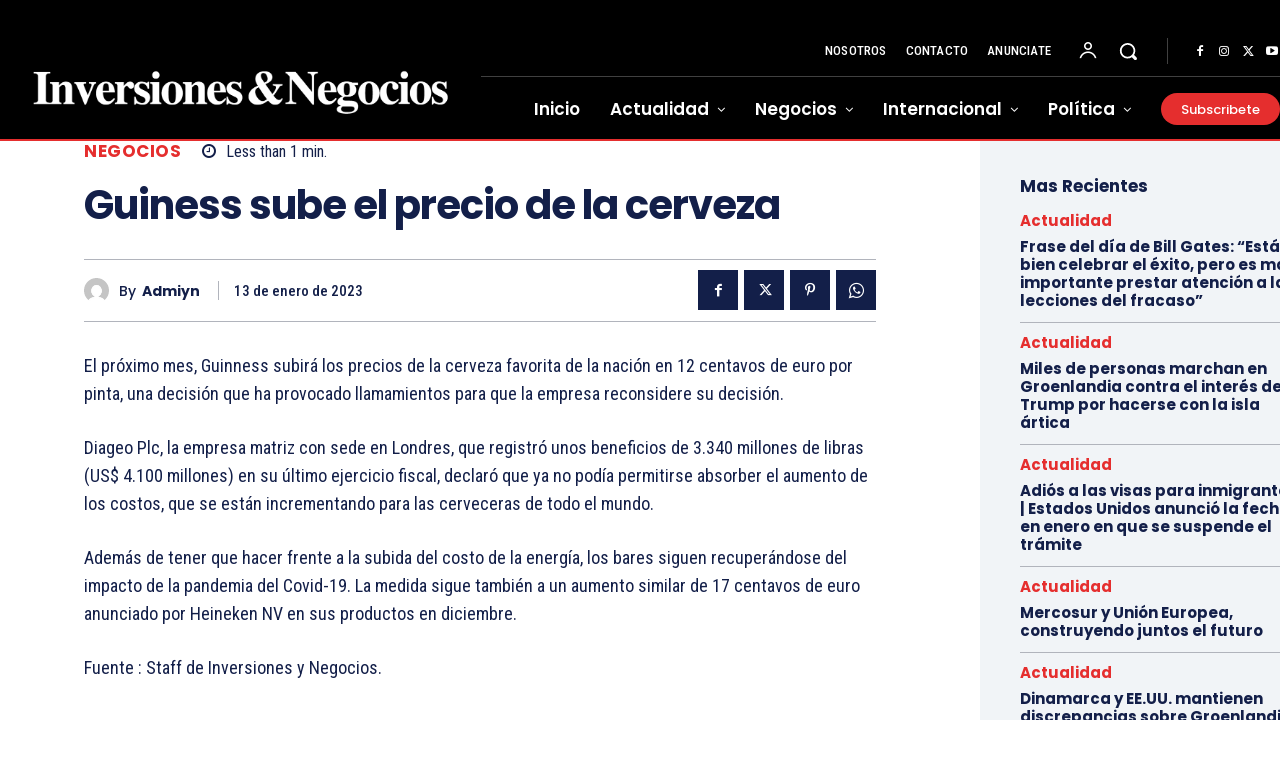

--- FILE ---
content_type: text/html; charset=utf-8
request_url: https://www.google.com/recaptcha/api2/aframe
body_size: 268
content:
<!DOCTYPE HTML><html><head><meta http-equiv="content-type" content="text/html; charset=UTF-8"></head><body><script nonce="J0dk4BEq6DBbHBu683t4tA">/** Anti-fraud and anti-abuse applications only. See google.com/recaptcha */ try{var clients={'sodar':'https://pagead2.googlesyndication.com/pagead/sodar?'};window.addEventListener("message",function(a){try{if(a.source===window.parent){var b=JSON.parse(a.data);var c=clients[b['id']];if(c){var d=document.createElement('img');d.src=c+b['params']+'&rc='+(localStorage.getItem("rc::a")?sessionStorage.getItem("rc::b"):"");window.document.body.appendChild(d);sessionStorage.setItem("rc::e",parseInt(sessionStorage.getItem("rc::e")||0)+1);localStorage.setItem("rc::h",'1768966570522');}}}catch(b){}});window.parent.postMessage("_grecaptcha_ready", "*");}catch(b){}</script></body></html>